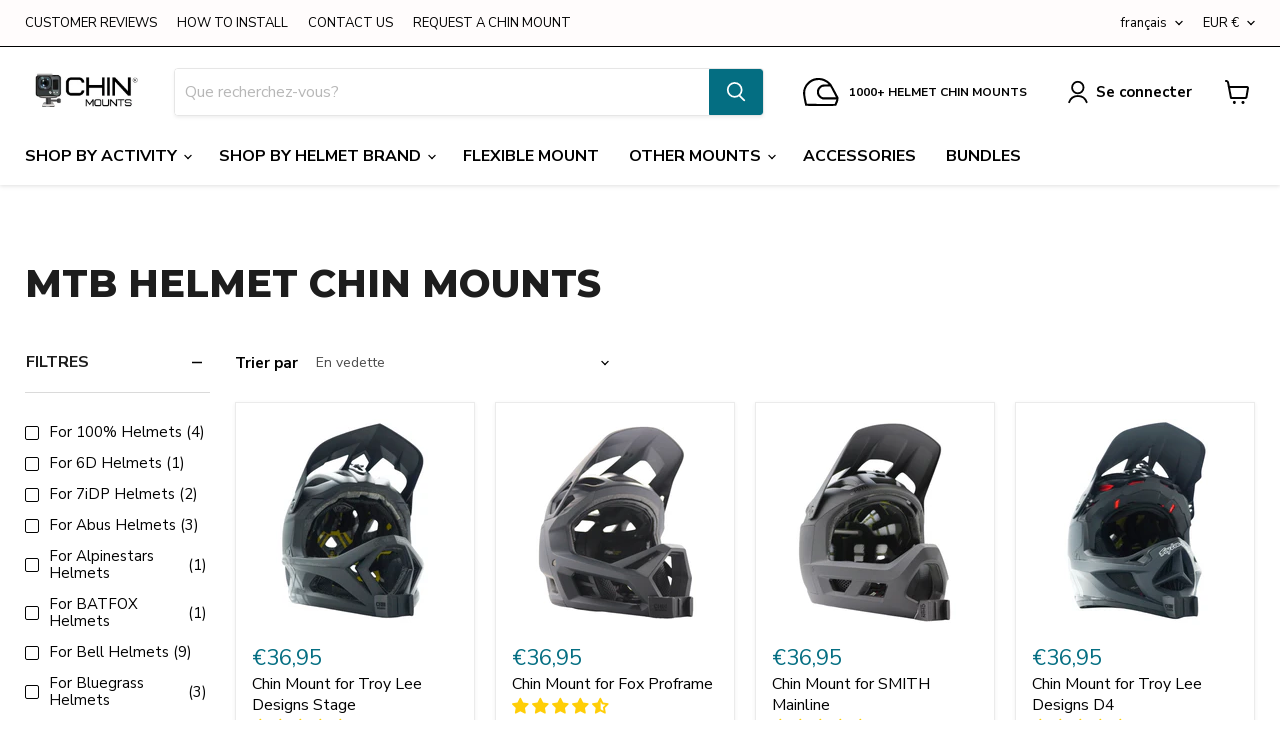

--- FILE ---
content_type: text/html; charset=utf-8
request_url: https://chinmounts.com/fr-fr/collections/mtb-helmet-chin-mounts/for-100-helmets?_=1769082086618&section_id=ajax-product-count
body_size: -161
content:
<div id="shopify-section-ajax-product-count" class="shopify-section">

<template data-options>
  {
    "hash": "0b8efa5a3bf104413a725c6ff0459a6be12b1fd33314cbb138745baf39504ae5"
  }
</template>

<template data-data>
  {
    "product_count": 4
  }
</template>
</div>

--- FILE ---
content_type: text/html; charset=utf-8
request_url: https://chinmounts.com/fr-fr/collections/mtb-helmet-chin-mounts/for-abus-helmets?_=1769082086631&section_id=ajax-product-count
body_size: -139
content:
<div id="shopify-section-ajax-product-count" class="shopify-section">

<template data-options>
  {
    "hash": "0b8efa5a3bf104413a725c6ff0459a6be12b1fd33314cbb138745baf39504ae5"
  }
</template>

<template data-data>
  {
    "product_count": 3
  }
</template>
</div>

--- FILE ---
content_type: text/html; charset=utf-8
request_url: https://chinmounts.com/fr-fr/collections/mtb-helmet-chin-mounts/for-bell-helmets?_=1769082086632&section_id=ajax-product-count
body_size: -932
content:
<div id="shopify-section-ajax-product-count" class="shopify-section">

<template data-options>
  {
    "hash": "0b8efa5a3bf104413a725c6ff0459a6be12b1fd33314cbb138745baf39504ae5"
  }
</template>

<template data-data>
  {
    "product_count": 9
  }
</template>
</div>

--- FILE ---
content_type: text/html; charset=utf-8
request_url: https://chinmounts.com/fr-fr/collections/mtb-helmet-chin-mounts/for-demon-helmets?_=1769082086633&section_id=ajax-product-count
body_size: -935
content:
<div id="shopify-section-ajax-product-count" class="shopify-section">

<template data-options>
  {
    "hash": "0b8efa5a3bf104413a725c6ff0459a6be12b1fd33314cbb138745baf39504ae5"
  }
</template>

<template data-data>
  {
    "product_count": 2
  }
</template>
</div>

--- FILE ---
content_type: text/html; charset=utf-8
request_url: https://chinmounts.com/fr-fr/collections/mtb-helmet-chin-mounts/for-fly-racing-helmets?_=1769082086634&section_id=ajax-product-count
body_size: -934
content:
<div id="shopify-section-ajax-product-count" class="shopify-section">

<template data-options>
  {
    "hash": "0b8efa5a3bf104413a725c6ff0459a6be12b1fd33314cbb138745baf39504ae5"
  }
</template>

<template data-data>
  {
    "product_count": 5
  }
</template>
</div>

--- FILE ---
content_type: text/html; charset=utf-8
request_url: https://chinmounts.com/fr-fr/collections/mtb-helmet-chin-mounts/for-giro-helmets?_=1769082086635&section_id=ajax-product-count
body_size: -141
content:
<div id="shopify-section-ajax-product-count" class="shopify-section">

<template data-options>
  {
    "hash": "0b8efa5a3bf104413a725c6ff0459a6be12b1fd33314cbb138745baf39504ae5"
  }
</template>

<template data-data>
  {
    "product_count": 4
  }
</template>
</div>

--- FILE ---
content_type: text/html; charset=utf-8
request_url: https://chinmounts.com/fr-fr/collections/mtb-helmet-chin-mounts/for-ixs-helmets?_=1769082086635&section_id=ajax-product-count
body_size: -933
content:
<div id="shopify-section-ajax-product-count" class="shopify-section">

<template data-options>
  {
    "hash": "0b8efa5a3bf104413a725c6ff0459a6be12b1fd33314cbb138745baf39504ae5"
  }
</template>

<template data-data>
  {
    "product_count": 3
  }
</template>
</div>

--- FILE ---
content_type: text/html; charset=utf-8
request_url: https://chinmounts.com/fr-fr/collections/mtb-helmet-chin-mounts/for-kali-protectives-helmets?_=1769082086636&section_id=ajax-product-count
body_size: -142
content:
<div id="shopify-section-ajax-product-count" class="shopify-section">

<template data-options>
  {
    "hash": "0b8efa5a3bf104413a725c6ff0459a6be12b1fd33314cbb138745baf39504ae5"
  }
</template>

<template data-data>
  {
    "product_count": 3
  }
</template>
</div>

--- FILE ---
content_type: text/html; charset=utf-8
request_url: https://chinmounts.com/fr-fr/collections/mtb-helmet-chin-mounts/for-oneal-helmets?_=1769082086651&section_id=ajax-product-count
body_size: -142
content:
<div id="shopify-section-ajax-product-count" class="shopify-section">

<template data-options>
  {
    "hash": "0b8efa5a3bf104413a725c6ff0459a6be12b1fd33314cbb138745baf39504ae5"
  }
</template>

<template data-data>
  {
    "product_count": 8
  }
</template>
</div>

--- FILE ---
content_type: text/html; charset=utf-8
request_url: https://chinmounts.com/fr-fr/collections/mtb-helmet-chin-mounts/for-outdoor-master-helmets?_=1769082086651&section_id=ajax-product-count
body_size: -142
content:
<div id="shopify-section-ajax-product-count" class="shopify-section">

<template data-options>
  {
    "hash": "0b8efa5a3bf104413a725c6ff0459a6be12b1fd33314cbb138745baf39504ae5"
  }
</template>

<template data-data>
  {
    "product_count": 2
  }
</template>
</div>

--- FILE ---
content_type: text/html; charset=utf-8
request_url: https://chinmounts.com/fr-fr/collections/mtb-helmet-chin-mounts/for-poc-helmets?_=1769082086651&section_id=ajax-product-count
body_size: -934
content:
<div id="shopify-section-ajax-product-count" class="shopify-section">

<template data-options>
  {
    "hash": "0b8efa5a3bf104413a725c6ff0459a6be12b1fd33314cbb138745baf39504ae5"
  }
</template>

<template data-data>
  {
    "product_count": 3
  }
</template>
</div>

--- FILE ---
content_type: text/html; charset=utf-8
request_url: https://chinmounts.com/fr-fr/collections/mtb-helmet-chin-mounts/for-sixsixone-helmets?_=1769082086669&section_id=ajax-product-count
body_size: -127
content:
<div id="shopify-section-ajax-product-count" class="shopify-section">

<template data-options>
  {
    "hash": "0b8efa5a3bf104413a725c6ff0459a6be12b1fd33314cbb138745baf39504ae5"
  }
</template>

<template data-data>
  {
    "product_count": 1
  }
</template>
</div>

--- FILE ---
content_type: text/html; charset=utf-8
request_url: https://chinmounts.com/fr-fr/collections/mtb-helmet-chin-mounts/for-specialized-helmets?_=1769082086670&section_id=ajax-product-count
body_size: -144
content:
<div id="shopify-section-ajax-product-count" class="shopify-section">

<template data-options>
  {
    "hash": "0b8efa5a3bf104413a725c6ff0459a6be12b1fd33314cbb138745baf39504ae5"
  }
</template>

<template data-data>
  {
    "product_count": 3
  }
</template>
</div>

--- FILE ---
content_type: text/html; charset=utf-8
request_url: https://chinmounts.com/fr-fr/collections/mtb-helmet-chin-mounts/for-sweet-protection-helmets?_=1769082086670&section_id=ajax-product-count
body_size: -933
content:
<div id="shopify-section-ajax-product-count" class="shopify-section">

<template data-options>
  {
    "hash": "0b8efa5a3bf104413a725c6ff0459a6be12b1fd33314cbb138745baf39504ae5"
  }
</template>

<template data-data>
  {
    "product_count": 2
  }
</template>
</div>

--- FILE ---
content_type: text/html; charset=utf-8
request_url: https://chinmounts.com/fr-fr/collections/mtb-helmet-chin-mounts/for-uvex-helmets?_=1769082086671&section_id=ajax-product-count
body_size: -141
content:
<div id="shopify-section-ajax-product-count" class="shopify-section">

<template data-options>
  {
    "hash": "0b8efa5a3bf104413a725c6ff0459a6be12b1fd33314cbb138745baf39504ae5"
  }
</template>

<template data-data>
  {
    "product_count": 2
  }
</template>
</div>

--- FILE ---
content_type: text/javascript; charset=utf-8
request_url: https://chinmounts.com/fr-fr/cart/update.js
body_size: 472
content:
{"token":"hWN7tsBHj7EVy0Lhm1vFTJ2H?key=96d35b7fb779913acfcfdc818997da54","note":"","attributes":{"_kaching_session_id":"81b50ab1-71c8-40f0-803e-4ef165c6f995"},"original_total_price":0,"total_price":0,"total_discount":0,"total_weight":0.0,"item_count":0,"items":[],"requires_shipping":false,"currency":"EUR","items_subtotal_price":0,"cart_level_discount_applications":[],"discount_codes":[],"items_changelog":{"added":[]}}

--- FILE ---
content_type: text/javascript; charset=utf-8
request_url: https://chinmounts.com/fr-fr/cart/update.js
body_size: 500
content:
{"token":"hWN7tsBHj7EVy0Lhm1vFTJ2H?key=96d35b7fb779913acfcfdc818997da54","note":null,"attributes":{},"original_total_price":0,"total_price":0,"total_discount":0,"total_weight":0.0,"item_count":0,"items":[],"requires_shipping":false,"currency":"EUR","items_subtotal_price":0,"cart_level_discount_applications":[],"discount_codes":[],"items_changelog":{"added":[]}}

--- FILE ---
content_type: text/javascript; charset=utf-8
request_url: https://chinmounts.com/fr-fr/cart.js
body_size: -325
content:
{"token":"hWN7tsBHj7EVy0Lhm1vFTJ2H?key=96d35b7fb779913acfcfdc818997da54","note":"","attributes":{},"original_total_price":0,"total_price":0,"total_discount":0,"total_weight":0.0,"item_count":0,"items":[],"requires_shipping":false,"currency":"EUR","items_subtotal_price":0,"cart_level_discount_applications":[],"discount_codes":[]}

--- FILE ---
content_type: text/javascript; charset=utf-8
request_url: https://chinmounts.com/fr-fr/cart.js
body_size: -131
content:
{"token":"hWN7tsBHj7EVy0Lhm1vFTJ2H?key=96d35b7fb779913acfcfdc818997da54","note":"","attributes":{},"original_total_price":0,"total_price":0,"total_discount":0,"total_weight":0.0,"item_count":0,"items":[],"requires_shipping":false,"currency":"EUR","items_subtotal_price":0,"cart_level_discount_applications":[],"discount_codes":[]}